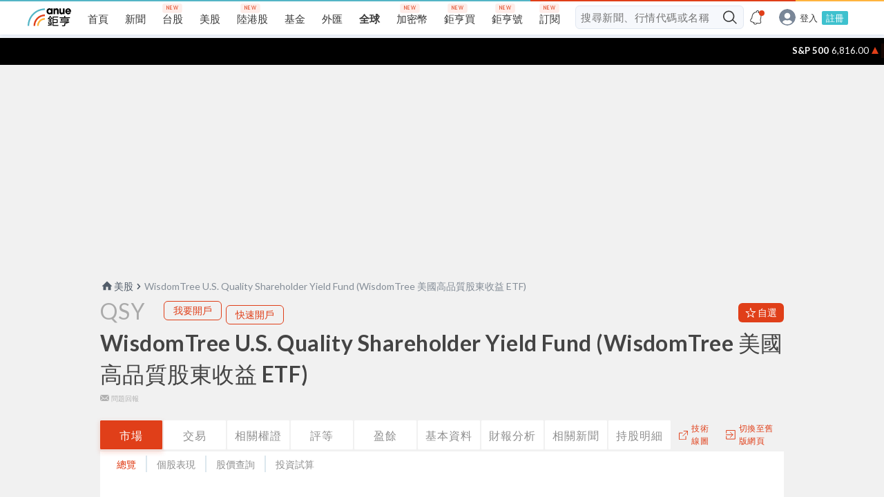

--- FILE ---
content_type: text/html; charset=utf-8
request_url: https://www.google.com/recaptcha/api2/aframe
body_size: 268
content:
<!DOCTYPE HTML><html><head><meta http-equiv="content-type" content="text/html; charset=UTF-8"></head><body><script nonce="0aZfTWYMXX7EFlVb4Ot5Fw">/** Anti-fraud and anti-abuse applications only. See google.com/recaptcha */ try{var clients={'sodar':'https://pagead2.googlesyndication.com/pagead/sodar?'};window.addEventListener("message",function(a){try{if(a.source===window.parent){var b=JSON.parse(a.data);var c=clients[b['id']];if(c){var d=document.createElement('img');d.src=c+b['params']+'&rc='+(localStorage.getItem("rc::a")?sessionStorage.getItem("rc::b"):"");window.document.body.appendChild(d);sessionStorage.setItem("rc::e",parseInt(sessionStorage.getItem("rc::e")||0)+1);localStorage.setItem("rc::h",'1769016333483');}}}catch(b){}});window.parent.postMessage("_grecaptcha_ready", "*");}catch(b){}</script></body></html>